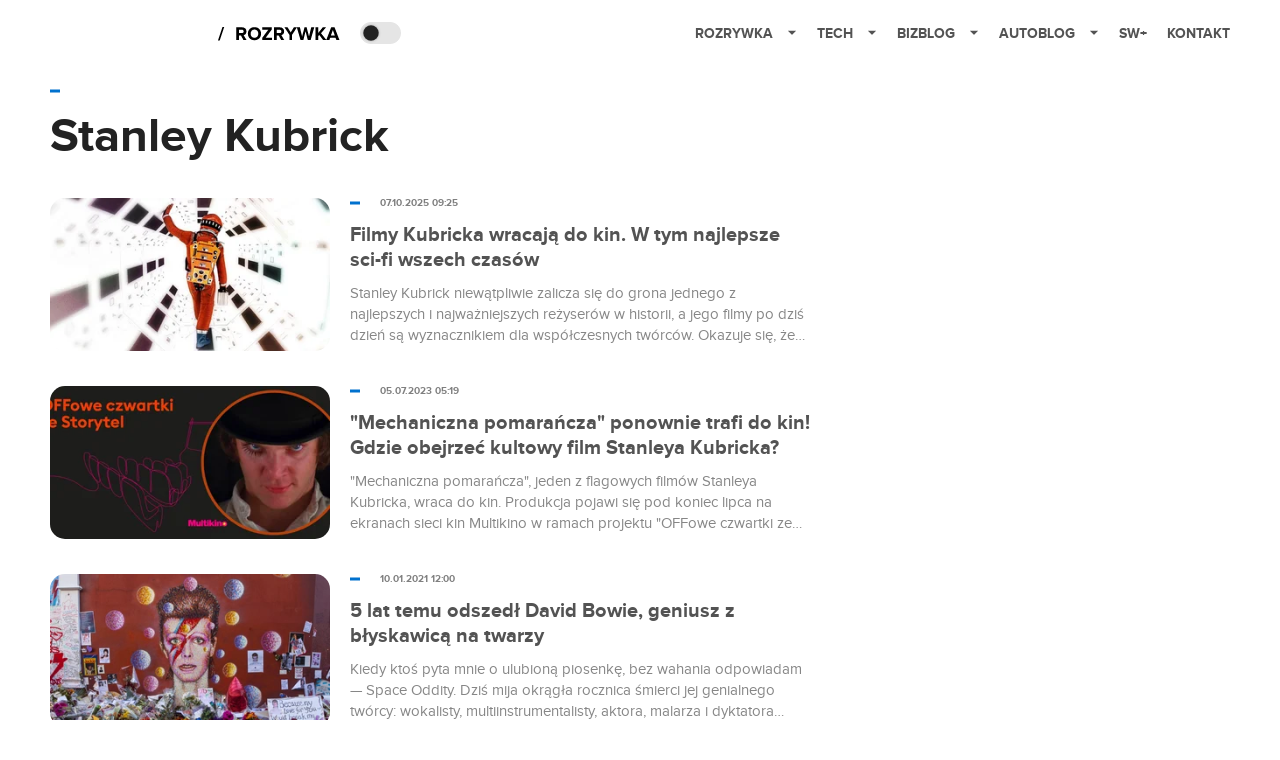

--- FILE ---
content_type: text/html; charset=utf-8
request_url: https://rozrywka.spidersweb.pl/tag/stanley-kubrick
body_size: 13648
content:
<!DOCTYPE html><html lang="pl"><head><meta charSet="utf-8"/><meta name="viewport" content="width=device-width"/><title>Stanley Kubrick</title><meta name="description"/><meta name="og:locale" content="pl_PL"/><meta name="og:type" content="object"/><meta name="og:title" content="Stanley Kubrick"/><meta name="og:description"/><meta name="og:url" content="https://rozrywka.spidersweb.pl/tag/stanley-kubrick"/><meta name="og:site_name" content="Rozrywka Spider&amp;#039;s Web - Cyfrowy styl życia"/><link rel="canonical" href="https://rozrywka.spidersweb.pl/tag/stanley-kubrick"/><link rel="icon" type="image/png" href="https://cdn-rb.spidersweb.pl/2021/03/16x16px.png?v=0" sizes="16x16"/><link rel="icon" type="image/png" href="https://cdn-rb.spidersweb.pl/2021/03/32x32px.png?v=0" sizes="32x32"/><link rel="icon" type="image/png" href="https://cdn-rb.spidersweb.pl/2021/03/192x192px-transparent-2.png?v=0" sizes="192x192"/><link rel="apple-touch-icon" href="https://cdn-rb.spidersweb.pl/2021/03/192x192px-2.png?v=0" sizes="192x192"/><link rel="alternate" type="application/atom+xml" href="https://rozrywka.spidersweb.pl/api/feed/feed-gn"/><link rel="alternate" type="application/atom+xml" href="https://rozrywka.spidersweb.pl/api/feed/feed-gn?cat=stanley-kubrick"/><meta name="next-head-count" content="17"/><link rel="preload" href="/_next/static/css/0296ef4eb36d5f15.css" as="style"/><link rel="stylesheet" href="/_next/static/css/0296ef4eb36d5f15.css" data-n-g=""/><link rel="preload" href="/_next/static/css/0198a8dac508070c.css" as="style"/><link rel="stylesheet" href="/_next/static/css/0198a8dac508070c.css" data-n-p=""/><noscript data-n-css=""></noscript><script defer="" nomodule="" src="/_next/static/chunks/polyfills-42372ed130431b0a.js"></script><script defer="" src="/_next/static/chunks/7651.094b0872167aa958.js"></script><script defer="" src="/_next/static/chunks/4838.5d0a8e4ab2a91238.js"></script><script defer="" src="/_next/static/chunks/2561.9ff80dfe06bf856d.js"></script><script src="/_next/static/chunks/webpack-d58bc8e1ca2b3f8d.js" defer=""></script><script src="/_next/static/chunks/framework-978a6051e6d0c57a.js" defer=""></script><script src="/_next/static/chunks/main-26249c63faca9158.js" defer=""></script><script src="/_next/static/chunks/pages/_app-846ae32e2621a9c1.js" defer=""></script><script src="/_next/static/chunks/7466-1ae751c0ad6ed3fa.js" defer=""></script><script src="/_next/static/chunks/9205-4dc2eb448451e9ed.js" defer=""></script><script src="/_next/static/chunks/8779-33236345f8d55aa9.js" defer=""></script><script src="/_next/static/chunks/903-2a44008b6ee9482d.js" defer=""></script><script src="/_next/static/chunks/4169-037cdac36ac46ab0.js" defer=""></script><script src="/_next/static/chunks/7683-a7898bcc6e5a51d1.js" defer=""></script><script src="/_next/static/chunks/pages/tag/%5B%5B...slug%5D%5D-102ed9f51bb2e01f.js" defer=""></script><script src="/_next/static/1768240087685/_buildManifest.js" defer=""></script><script src="/_next/static/1768240087685/_ssgManifest.js" defer=""></script></head><body class="theme-post--default text-font-light dark:text-font-dark"><div id="__next"><script>!function(){try{var d=document.documentElement,c=d.classList;c.remove('light','dark');var e=localStorage.getItem('theme');if('system'===e||(!e&&true)){var t='(prefers-color-scheme: dark)',m=window.matchMedia(t);if(m.media!==t||m.matches){d.style.colorScheme = 'dark';c.add('dark')}else{d.style.colorScheme = 'light';c.add('light')}}else if(e){c.add(e|| '')}if(e==='light'||e==='dark')d.style.colorScheme=e}catch(e){}}()</script><div class="Header_newHeader__j9Ldo bg-header-bg-light dark:bg-header-bg-dark border-b border-header-border-light dark:border-header-border-dark"><div class="Header_container__GyxRC container"><div style="display:flex;align-items:center"><div style="display:flex"><a class="Logo_logoHome__DSliD" href="https://spidersweb.pl"><div class="Logo_backToHome__bfdRl"><svg xmlns="http://www.w3.org/2000/svg" width="18" fill="none" viewBox="0 0 18 18"><path fill="oklch(44.6% 0.043 257.281)" d="M16.984 4.194L10.016.266a2.074 2.074 0 00-2.032 0L1.016 4.194A1.974 1.974 0 000 5.917v10.266C0 17.188.832 18 1.86 18h3.154c.53 0 .96-.42.96-.938v-4.539c0-.633.525-1.14 1.167-1.14h3.718c.648 0 1.167.513 1.167 1.14v4.539c0 .518.43.938.96.938h3.155C17.168 18 18 17.187 18 16.183V5.917c0-.709-.385-1.363-1.016-1.723z"></path></svg></div><div class="Logo_logo__wQAKe Logo_hideOnMobile__gLt31"><svg xmlns="http://www.w3.org/2000/svg" width="125" height="14" fill="none" viewBox="0 0 125 14"><path fill="oklch(44.6% 0.043 257.281)" d="M0 11.702l1.733-2.576a5.691 5.691 0 004.072 1.691c1.106 0 1.787-.384 1.787-1.018 0-1.69-7.174-.289-7.174-5.226C.418 2.42 2.208.5 5.461.5c2.036 0 3.806.614 5.158 1.787L8.83 4.765a5.85 5.85 0 00-3.71-1.34c-.952 0-1.37.326-1.37.893 0 1.575 7.173.385 7.173 5.15 0 2.574-1.883 4.283-5.29 4.283-2.567 0-4.357-.827-5.632-2.035M12.73 13.507V.692h6.358c2.854 0 4.425 1.941 4.425 4.265 0 2.323-1.56 4.245-4.425 4.245h-3.085v4.303l-3.273.002zm7.442-8.55c0-.883-.704-1.383-1.58-1.383h-2.589v2.748h2.585c.885 0 1.58-.5 1.58-1.365M28.525.692h-3.273v12.815h3.273V.692zM31.094 13.507V.692h5.329c3.996 0 6.86 2.422 6.86 6.399 0 3.976-2.877 6.416-6.86 6.416h-5.329zm8.851-6.416c0-1.98-1.179-3.517-3.5-3.517h-2.076v7.051h2.056c2.226 0 3.52-1.633 3.52-3.534zM45.214 13.507V.692h9.307v2.882h-6.035V5.57h5.9v2.882h-5.9v2.172h6.035v2.882h-9.307zM63.788 13.507l-2.133-4.303h-1.673v4.303H56.71V.692h6.356c2.816 0 4.414 1.883 4.414 4.265 0 2.234-1.328 3.42-2.531 3.843l2.589 4.707h-3.749zm.36-8.568c0-.894-.703-1.365-1.58-1.365h-2.586v2.748h2.587c.885 0 1.58-.48 1.58-1.383zM70.562 6.61l-1.217-.98c.608-.306 1.407-1.133 1.617-1.844a1.202 1.202 0 01-.442.076c-.82 0-1.485-.634-1.485-1.595.005-.467.191-.914.519-1.244.328-.33.77-.518 1.233-.523 1.027 0 1.94.807 1.94 2.234 0 1.564-.838 2.938-2.17 3.881M73.892 11.702l1.733-2.576a5.725 5.725 0 004.071 1.692c1.107 0 1.79-.385 1.79-1.02 0-1.688-7.176-.288-7.176-5.225C74.31 2.42 76.1.5 79.353.5c2.038 0 3.806.614 5.158 1.787l-1.788 2.478a5.858 5.858 0 00-3.71-1.34c-.952 0-1.373.326-1.373.893 0 1.575 7.174.385 7.174 5.15 0 2.574-1.883 4.283-5.288 4.283-2.57 0-4.36-.827-5.634-2.035M96.67 13.507L93.875 3.17l-2.797 10.337h-1.713L85.748.692h1.75l2.818 10.684L93.228.692h1.312l2.912 10.684L100.249.692h1.77l-3.636 12.815h-1.712zM104.054 13.507V.692h8.315v1.423h-6.735v4.129h6.603v1.423h-6.603v4.42h6.735v1.42h-8.315zM115.167 13.507V.692h5.651c2.213 0 3.56 1.34 3.56 3.266a2.927 2.927 0 01-.591 1.876 2.875 2.875 0 01-1.641 1.064c1.349.21 2.474 1.614 2.474 3.15 0 2.056-1.353 3.46-3.674 3.46h-5.779zm7.574-9.32c0-1.154-.761-2.076-2.189-2.076h-3.806v4.13h3.806c1.428 0 2.189-.893 2.189-2.055zm.248 5.687c0-1.173-.799-2.21-2.341-2.21h-3.902v4.42h3.902c1.464 0 2.341-.847 2.341-2.21z"></path></svg></div></a><a class="Logo_logo__wQAKe Logo_serviceleLogo__DzRZW" aria-label="Home" href="/"><svg width="122" height="21" viewBox="0 0 122 21" xmlns="http://www.w3.org/2000/svg"><path d="M1.748 16.38H0L4.503 2.947H6.251L1.748 16.38Z"></path><path d="M28.514 16H25.417L22.928 11.497H20.952V16H18.254V3.327H24.182C26.823 3.327 28.438 5.056 28.438 7.412C28.438 9.654 27.032 10.851 25.664 11.174L28.514 16ZM23.783 9.122C24.866 9.122 25.683 8.476 25.683 7.412C25.683 6.348 24.866 5.702 23.783 5.702H20.952V9.122H23.783ZM36.467 16.228C32.648 16.228 29.855 13.492 29.855 9.673C29.855 5.854 32.648 3.118 36.467 3.118C40.305 3.118 43.098 5.854 43.098 9.673C43.098 13.492 40.305 16.228 36.467 16.228ZM36.467 13.834C38.804 13.834 40.324 12.029 40.324 9.673C40.324 7.298 38.804 5.512 36.467 5.512C34.13 5.512 32.629 7.298 32.629 9.673C32.629 12.029 34.13 13.834 36.467 13.834ZM53.9275 16H44.2755V13.815L50.2605 5.702H44.2755V3.327H53.7945V5.493L47.8095 13.625H53.9275V16ZM66.2357 16H63.1387L60.6497 11.497H58.6737V16H55.9757V3.327H61.9037C64.5447 3.327 66.1597 5.056 66.1597 7.412C66.1597 9.654 64.7537 10.851 63.3857 11.174L66.2357 16ZM61.5047 9.122C62.5877 9.122 63.4047 8.476 63.4047 7.412C63.4047 6.348 62.5877 5.702 61.5047 5.702H58.6737V9.122H61.5047ZM74.0827 16H71.3847V10.813L66.5017 3.327H69.5797L72.7337 8.419L75.8497 3.327H78.9277L74.0827 10.813V16ZM92.6558 16H89.7868L87.5638 7.298L85.3598 16H82.4908L78.8618 3.327H81.8828L84.1058 12.485L86.5188 3.327H88.6278L91.0218 12.485L93.2258 3.327H96.2658L92.6558 16ZM108.387 16H105.062L101.224 10.927L100.236 12.105V16H97.5382V3.327H100.236V8.989L104.72 3.327H108.045L103.01 9.274L108.387 16ZM121.435 16H118.357L117.578 13.853H112.144L111.346 16H108.268L113.17 3.327H116.552L121.435 16ZM116.837 11.478L114.861 6.025L112.885 11.478H116.837Z"></path></svg></a></div><div class="Header_darkMode__QKgJA"></div></div><div class="Header_menu__6prWl"><button class="Header_mobileMenuToggle__jAfUa bg-button-bg-light dark:bg-button-bg-dark">menu</button><div class="Header_desktopMenu__JPhVJ"><nav><ul><li style="position:static"><a href="https://rozrywka.spidersweb.pl">Rozrywka<span style="margin-left:14px;transform:none"><svg xmlns="http://www.w3.org/2000/svg" width="10" height="6" fill="none" viewBox="0 0 10 6"><path class="fill-[#535353] dark:fill-[#ecf0ff] " stroke-linecap="round" stroke-linejoin="round" stroke-width="1.5" d="M9.125.833L5 4.958.876.833"></path></svg></span></a><ul class="Header_dropDownMenu__m7Gfr" style="display:none;width:calc(100% - 250px);right:0;column-count:4;column-width:auto;column-fill:balance;padding:20px 10px"><li><a href="https://rozrywka.spidersweb.pl/najnowsze">Najnowsze</a></li><li><a href="https://rozrywka.spidersweb.pl/category/seriale">Seriale</a></li><li><a href="https://rozrywka.spidersweb.pl/category/filmy">Filmy</a></li><li><a href="https://rozrywka.spidersweb.pl/category/vod">VOD</a></li><li><a href="https://rozrywka.spidersweb.pl/category/vod/netflix">Netflix</a></li><li><a href="https://rozrywka.spidersweb.pl/tag/disney-plus">Disney+</a></li><li><a href="https://rozrywka.spidersweb.pl/tag/hbo-max">HBO Max</a></li><li><a href="https://rozrywka.spidersweb.pl/tag/skyshowtime">SkyShowtime</a></li><li><a href="https://rozrywka.spidersweb.pl/tag/canal-online">Canal+</a></li><li><a href="https://rozrywka.spidersweb.pl/tag/co-obejrzec">Co obejrzeć?</a></li><li><a href="https://rozrywka.spidersweb.pl/category/gry">Gry</a></li><li><a href="https://rozrywka.spidersweb.pl/category/media">Media</a></li><li><a href="https://rozrywka.spidersweb.pl/category/tv">TV</a></li><li><a href="https://rozrywka.spidersweb.pl/category/ksiazki">Książki</a></li><li><a href="https://rozrywka.spidersweb.pl/category/audiobooki">Audiobooki</a></li><li><a href="https://rozrywka.spidersweb.pl/category/dzieje-sie">Dzieje się</a></li><li><a href="https://rozrywka.spidersweb.pl/category/dzieje-sie/dramy">Dramy</a></li><li><a href="https://rozrywka.spidersweb.pl/tag/horrory">Horrory</a></li><li><a href="https://rozrywka.spidersweb.pl/popularne-seriale">Popularne seriale</a></li><li><a href="https://rozrywka.spidersweb.pl/tworcy">Twórcy</a></li></ul></li><li style="position:static"><a href="https://spidersweb.pl/tech">Tech<span style="margin-left:14px;transform:none"><svg xmlns="http://www.w3.org/2000/svg" width="10" height="6" fill="none" viewBox="0 0 10 6"><path class="fill-[#535353] dark:fill-[#ecf0ff] " stroke-linecap="round" stroke-linejoin="round" stroke-width="1.5" d="M9.125.833L5 4.958.876.833"></path></svg></span></a><ul class="Header_dropDownMenu__m7Gfr" style="display:none;width:calc(100% - 250px);right:0;column-count:4;column-width:auto;column-fill:balance;padding:20px 10px"><li><a href="https://spidersweb.pl/kategoria/nowe-technologie">Technika</a></li><li><a href="https://spidersweb.pl/kategoria/sprzet">Sprzęt</a></li><li><a href="https://spidersweb.pl/kategoria/oprogramowanie">Oprogramowanie</a></li><li><a href="https://spidersweb.pl/kategoria/gry">Gry</a></li><li><a href="https://spidersweb.pl/kategoria/foto">Foto</a></li><li><a href="https://spidersweb.pl/kategoria/nowe-technologie/social-media">Social media</a></li><li><a href="https://spidersweb.pl/kategoria/nowe-technologie/militaria">Militaria</a></li><li><a href="https://spidersweb.pl/kategoria/nauka">Nauka</a></li><li><a href="https://spidersweb.pl/kategoria/nowe-technologie/rtv">RTV</a></li><li><a href="https://spidersweb.pl/kategoria/kosmos">Kosmos</a></li><li><a href="https://spidersweb.pl/kategoria/poradniki">Poradniki</a></li><li><a href="https://spidersweb.pl/gorace-tematy">Na topie</a></li></ul></li><li style="position:static"><a href="https://spidersweb.pl/bizblog">Bizblog<span style="margin-left:14px;transform:none"><svg xmlns="http://www.w3.org/2000/svg" width="10" height="6" fill="none" viewBox="0 0 10 6"><path class="fill-[#535353] dark:fill-[#ecf0ff] " stroke-linecap="round" stroke-linejoin="round" stroke-width="1.5" d="M9.125.833L5 4.958.876.833"></path></svg></span></a><ul class="Header_dropDownMenu__m7Gfr" style="display:none;width:calc(100% - 250px);right:0;column-count:4;column-width:auto;column-fill:balance;padding:20px 10px"><li><a href="https://theprotocol.it/">Praca IT</a></li><li><a href="https://blog.theprotocol.it/">Blog</a></li><li><a href="https://bizblog.spidersweb.pl/najnowsze">Najnowsze</a></li><li><a href="https://bizblog.spidersweb.pl/category/biznes">Biznes</a></li><li><a href="https://bizblog.spidersweb.pl/category/energetyka">Energetyka</a></li><li><a href="https://bizblog.spidersweb.pl/category/gospodarka">Gospodarka</a></li><li><a href="https://bizblog.spidersweb.pl/category/pieniadze">Pieniądze</a></li><li><a href="https://bizblog.spidersweb.pl/category/prawo">Prawo</a></li><li><a href="https://bizblog.spidersweb.pl/category/praca">Praca</a></li><li><a href="https://bizblog.spidersweb.pl/category/zakupy">Zakupy</a></li><li><a href="https://bizblog.spidersweb.pl/category/transport">Transport</a></li><li><a href="https://bizblog.spidersweb.pl/category/zdrowie">Zdrowie</a></li><li><a href="https://bizblog.spidersweb.pl/category/poradniki">Poradniki</a></li></ul></li><li style="position:relative"><a href="https://autoblog.spidersweb.pl">Autoblog<span style="margin-left:14px;transform:none"><svg xmlns="http://www.w3.org/2000/svg" width="10" height="6" fill="none" viewBox="0 0 10 6"><path class="fill-[#535353] dark:fill-[#ecf0ff] " stroke-linecap="round" stroke-linejoin="round" stroke-width="1.5" d="M9.125.833L5 4.958.876.833"></path></svg></span></a><ul class="Header_dropDownMenu__m7Gfr" style="display:none;left:calc(50% - 26px);transform:translateX(-50%);padding:20px 10px"><li><a href="https://autoblog.spidersweb.pl/najnowsze">Najnowsze</a></li><li><a href="https://autoblog.spidersweb.pl/category/newsy">Wiadomości</a></li><li><a href="https://autoblog.spidersweb.pl/category/testy-aut-nowych">Testy</a></li><li><a href="https://autoblog.spidersweb.pl/category/samochody-uzywane">Auta używane</a></li><li><a href="https://autoblog.spidersweb.pl/category/porady">Porady</a></li><li><a href="https://autoblog.spidersweb.pl/category/klasyki">Klasyki</a></li><li><a href="https://autoblog.spidersweb.pl/category/ciekawostki">Ciekawostki</a></li><li><a href="https://autoblog.spidersweb.pl/category/przeglad-rynku">Przegląd rynku</a></li></ul></li><li style="position:relative"><a href="https://spidersweb.pl/plus">SW+</a></li><li style="position:relative"><a href="https://grupaspidersweb.pl/">Kontakt</a></li></ul></nav></div></div></div></div><div class="main main--rozrywka tag bg-main-bg-light dark:bg-main-bg-dark " style="min-height:1000px"><div class="undefined BigTitle_bigTitle__IxXf9 container bg-main-bg-light dark:bg-main-bg-dark"><div><div style="display:flex;align-items:center" class=" "><div class="post-source PostSource_postSource__2LaI6" style="color:#0071ce"><div style="width:10px;height:3px;position:absolute;background-color:currentColor;top:45%;left:0;transform:translateY(-50%)"></div></div></div><h1 class="PostTitle_postTitle__246vv post-title text-title-text-light dark:text-title-text-dark">Stanley Kubrick</h1></div></div><div class="ListPosts_listPosts__jG3w9 list-posts container bg-main-bg-light dark:bg-main-bg-dark"><div style="flex-wrap:wrap" class="CompositionGridPostListWithStickySidebar_row__TsieM row"><div class="CompositionGridPostListWithStickySidebar_column__OrfIx"><div class="relative pb-[35px] last:pb-0"><a aria-label="post" href="/filmy-stanley-kubrick-cinema-city-oferta-odyseja-kosmiczna"><div class="BoxForPostHorizontal_postRow__Htb2R"><div class="BoxForPostHorizontal_left__tpHpW"><div style="width:100%;position:relative;display:flex;justify-content:center;align-items:center"><img loading="lazy" width="320" height="175" decoding="async" data-nimg="1" style="color:transparent;height:100%;width:100%;object-fit:cover;border-radius:15px" src="https://cdn-rb.spidersweb.pl/2025/10/stanley-kubrick-filmy-kina-320x175.webp"/><div class="BoxForPostHorizontal_authorsContainer__swLUG"></div></div></div><div class="BoxForPostHorizontal_right__zKd55"><h2 class="BoxForPostHorizontal_postTitle__YZqBd">Filmy Kubricka wracają do kin. W tym najlepsze sci-fi wszech czasów</h2><div class="BoxForPostHorizontal_firstParagraph__glDE0">Stanley Kubrick niewątpliwie zalicza się do grona jednego z najlepszych i najważniejszych reżyserów w historii, a jego filmy po dziś dzień są wyznacznikiem dla współczesnych twórców. Okazuje się, że niektóre dzieła mistrza wkrótce powrócą na duży ekran. Od kilku tygodni mamy do czynienia z wielkimi filmowymi powrotami na ekrany kin Cinema City. Sieć kin w...</div></div></div></a><div style="display:flex;align-items:center" class=" absolute top-1 min-[600px]:top-0 min-[600px]:left-[300px]"><div class="post-source PostSource_postSource__2LaI6" style="color:#0071ce"><div style="width:10px;height:3px;position:absolute;background-color:currentColor;top:45%;left:0;transform:translateY(-50%)"></div></div><div class="PostSource_time__QAyy_" style="color:undefined">07.10.2025 09:25</div></div></div><div class="relative pb-[35px] last:pb-0"><a aria-label="post" href="/mechaniczna-pomarancza-multikino-storytel-lipiec"><div class="BoxForPostHorizontal_postRow__Htb2R"><div class="BoxForPostHorizontal_left__tpHpW"><div style="width:100%;position:relative;display:flex;justify-content:center;align-items:center"><img loading="lazy" width="320" height="175" decoding="async" data-nimg="1" style="color:transparent;height:100%;width:100%;object-fit:cover;border-radius:15px" src="https://cdn-rb.spidersweb.pl/2023/07/mechaniczna-pomarancza-multikino-320x175.webp"/><div class="BoxForPostHorizontal_authorsContainer__swLUG"></div></div></div><div class="BoxForPostHorizontal_right__zKd55"><h2 class="BoxForPostHorizontal_postTitle__YZqBd">&quot;Mechaniczna pomarańcza&quot; ponownie trafi do kin! Gdzie obejrzeć kultowy film Stanleya Kubricka?</h2><div class="BoxForPostHorizontal_firstParagraph__glDE0">&quot;Mechaniczna pomarańcza&quot;, jeden z flagowych filmów Stanleya Kubricka, wraca do kin. Produkcja pojawi się pod koniec lipca na ekranach sieci kin Multikino w ramach projektu &quot;OFFowe czwartki ze Storytel&quot;.</div></div></div></a><div style="display:flex;align-items:center" class=" absolute top-1 min-[600px]:top-0 min-[600px]:left-[300px]"><div class="post-source PostSource_postSource__2LaI6" style="color:#0071ce"><div style="width:10px;height:3px;position:absolute;background-color:currentColor;top:45%;left:0;transform:translateY(-50%)"></div></div><div class="PostSource_time__QAyy_" style="color:undefined">05.07.2023 05:19</div></div></div><div class="relative pb-[35px] last:pb-0"><a aria-label="post" href="/david-bowie-5-rocznica-smierci-wspomnienie"><div class="BoxForPostHorizontal_postRow__Htb2R"><div class="BoxForPostHorizontal_left__tpHpW"><div style="width:100%;position:relative;display:flex;justify-content:center;align-items:center"><img loading="lazy" width="320" height="175" decoding="async" data-nimg="1" style="color:transparent;height:100%;width:100%;object-fit:cover;border-radius:15px" src="https://cdn-rb.spidersweb.pl/2021/01/david-bowie-320x175.webp"/><div class="BoxForPostHorizontal_authorsContainer__swLUG"></div></div></div><div class="BoxForPostHorizontal_right__zKd55"><h2 class="BoxForPostHorizontal_postTitle__YZqBd">5 lat temu odszedł David Bowie, geniusz z błyskawicą na twarzy</h2><div class="BoxForPostHorizontal_firstParagraph__glDE0">Kiedy ktoś pyta mnie o ulubioną piosenkę, bez wahania odpowiadam — Space Oddity. Dziś mija okrągła rocznica śmierci jej genialnego twórcy: wokalisty, multiinstrumentalisty, aktora, malarza i dyktatora trendów, który swoją artystyczną wrażliwością wywrócił świat sztuki i kultury do góry nogami. Pięć lat temu odszedł David Bowie.</div></div></div></a><div style="display:flex;align-items:center" class=" absolute top-1 min-[600px]:top-0 min-[600px]:left-[300px]"><div class="post-source PostSource_postSource__2LaI6" style="color:#0071ce"><div style="width:10px;height:3px;position:absolute;background-color:currentColor;top:45%;left:0;transform:translateY(-50%)"></div></div><div class="PostSource_time__QAyy_" style="color:undefined">10.01.2021 12:00</div></div></div><div class="relative pb-[35px] last:pb-0"><a aria-label="post" href="/doktor-sen-hbo-go-premiera-nowosci-styczen-2021"><div class="BoxForPostHorizontal_postRow__Htb2R"><div class="BoxForPostHorizontal_left__tpHpW"><div style="width:100%;position:relative;display:flex;justify-content:center;align-items:center"><img loading="lazy" width="320" height="175" decoding="async" data-nimg="1" style="color:transparent;height:100%;width:100%;object-fit:cover;border-radius:15px" src="https://cdn-rb.spidersweb.pl/2020/12/doktor-sen-hbo-go-premiera-styczen-2021-320x175.webp"/><div class="BoxForPostHorizontal_authorsContainer__swLUG"></div></div></div><div class="BoxForPostHorizontal_right__zKd55"><h2 class="BoxForPostHorizontal_postTitle__YZqBd">Już dziś na HBO GO ciąg dalszy „Lśnienia”. Film „Doktor Sen” wkrótce trafi też do telewizji</h2><div class="BoxForPostHorizontal_firstParagraph__glDE0">Filmowa wersja kontrowersyjnej powieści „Doktor Sen” już dziś na VOD. Mistrz horroru zawarł w książce o tym samym tytule dalszy ciąg opowieści Danny&#x27;ego Torrance&#x27;a, znanego z „Lśnienia”. W produkcji w roli głównej wystąpił Ewan McGregor.</div></div></div></a><div style="display:flex;align-items:center" class=" absolute top-1 min-[600px]:top-0 min-[600px]:left-[300px]"><div class="post-source PostSource_postSource__2LaI6" style="color:#0071ce"><div style="width:10px;height:3px;position:absolute;background-color:currentColor;top:45%;left:0;transform:translateY(-50%)"></div></div><div class="PostSource_time__QAyy_" style="color:undefined">01.01.2021 10:00</div></div></div><div class="relative pb-[35px] last:pb-0"><a aria-label="post" href="/netflix-grudzien-2020-harry-potter-przyjaciele-usuwane-31-grudnia"><div class="BoxForPostHorizontal_postRow__Htb2R"><div class="BoxForPostHorizontal_left__tpHpW"><div style="width:100%;position:relative;display:flex;justify-content:center;align-items:center"><img loading="lazy" width="320" height="175" decoding="async" data-nimg="1" style="color:transparent;height:100%;width:100%;object-fit:cover;border-radius:15px" src="https://cdn-rb.spidersweb.pl/2020/12/harry-potter-netflix-usuwane-grudzien-2020-320x175.webp"/><div class="BoxForPostHorizontal_authorsContainer__swLUG"></div></div></div><div class="BoxForPostHorizontal_right__zKd55"><h2 class="BoxForPostHorizontal_postTitle__YZqBd">Netflix usuwa więcej niż kiedykolwiek. Zniknie 129 tytułów, w tym „Harry Potter” i „Władca Pierścieni”</h2><div class="BoxForPostHorizontal_firstParagraph__glDE0">Netflix na koniec 2020 roku planuje masowe usuwanie produkcji ze swojej biblioteki. Wkrótce z polskiej wersji platformy znikną filmy z serii „Harry Potter” i „Władca Pierścieni”, trylogia Batmana od Christophera Nolana,  „Grawitacja”, „Powrót do przyszłości” czy sitcom „Przyjaciele”. Łącznie biblioteka serwisu zmniejszy się o prawie 130 tytułów.</div></div></div></a><div style="display:flex;align-items:center" class=" absolute top-1 min-[600px]:top-0 min-[600px]:left-[300px]"><div class="post-source PostSource_postSource__2LaI6" style="color:#0071ce"><div style="width:10px;height:3px;position:absolute;background-color:currentColor;top:45%;left:0;transform:translateY(-50%)"></div></div><div class="PostSource_time__QAyy_" style="color:undefined">25.12.2020 20:03</div></div></div><div class="relative pb-[35px] last:pb-0"><a aria-label="post" href="/doktor-sen-zwiastun-lsnienie"><div class="BoxForPostHorizontal_postRow__Htb2R"><div class="BoxForPostHorizontal_left__tpHpW"><div style="width:100%;position:relative;display:flex;justify-content:center;align-items:center"><img loading="lazy" width="320" height="175" decoding="async" data-nimg="1" style="color:transparent;height:100%;width:100%;object-fit:cover;border-radius:15px" src="https://cdn-rb.spidersweb.pl/2019/09/Doktor-Sen-320x175.webp"/><div class="BoxForPostHorizontal_authorsContainer__swLUG"></div></div></div><div class="BoxForPostHorizontal_right__zKd55"><h2 class="BoxForPostHorizontal_postTitle__YZqBd">Danny Torrance wraca do hotelu Overlook. Nowy zwiastun filmu „Doktor Sen”</h2><div class="BoxForPostHorizontal_firstParagraph__glDE0">„Doktor Sen” Mike’a Flanagana to adaptacja głośnej powieści Stephena Kinga, będącej kontynuacją jednego z jego najbardziej komentowanych tytułów - „Lśnienia”. W sieci zadebiutował nowy zwiastun, który zdradza jeszcze większe zależności między obiema opowieściami.</div></div></div></a><div style="display:flex;align-items:center" class=" absolute top-1 min-[600px]:top-0 min-[600px]:left-[300px]"><div class="post-source PostSource_postSource__2LaI6" style="color:#0071ce"><div style="width:10px;height:3px;position:absolute;background-color:currentColor;top:45%;left:0;transform:translateY(-50%)"></div></div><div class="PostSource_time__QAyy_" style="color:undefined">09.09.2019 10:23</div></div></div><div class="relative pb-[35px] last:pb-0"><a aria-label="post" href="/stanley-kubrick-scenariusz"><div class="BoxForPostHorizontal_postRow__Htb2R"><div class="BoxForPostHorizontal_left__tpHpW"><div style="width:100%;position:relative;display:flex;justify-content:center;align-items:center"><img loading="lazy" width="320" height="175" decoding="async" data-nimg="1" style="color:transparent;height:100%;width:100%;object-fit:cover;border-radius:15px" src="https://cdn-rb.spidersweb.pl/2018/07/stanley-kubrick-320x175.webp"/><div class="BoxForPostHorizontal_authorsContainer__swLUG"></div></div></div><div class="BoxForPostHorizontal_right__zKd55"><h2 class="BoxForPostHorizontal_postTitle__YZqBd">Szykuje się nowy film Stanleya Kubricka? Właśnie znaleziono jego zaginiony scenariusz</h2><div class="BoxForPostHorizontal_firstParagraph__glDE0">Scenariusz datowany jest na 1956 rok. Jest to adaptacja książki &quot;Burning Secret&quot; (Palący sekret) autorstwa Stefana Zweiga. Teraz powstaje tylko pytanie, kto wyreżyseruje film na jego podstawie? Steven Spielberg? Christopher Nolan? A może jakiś młody twórca?</div></div></div></a><div style="display:flex;align-items:center" class=" absolute top-1 min-[600px]:top-0 min-[600px]:left-[300px]"><div class="post-source PostSource_postSource__2LaI6" style="color:#0071ce"><div style="width:10px;height:3px;position:absolute;background-color:currentColor;top:45%;left:0;transform:translateY(-50%)"></div></div><div class="PostSource_time__QAyy_" style="color:undefined">16.07.2018 15:00</div></div></div><div class="relative pb-[35px] last:pb-0"><a aria-label="post" href="/nowy-teledysk-arctic-monkeys-lsnienie-mechaniczna-pomarancza-zobaczcie-four-out-of-five"><div class="BoxForPostHorizontal_postRow__Htb2R"><div class="BoxForPostHorizontal_left__tpHpW"><div style="width:100%;position:relative;display:flex;justify-content:center;align-items:center"><img loading="lazy" width="320" height="175" decoding="async" data-nimg="1" style="color:transparent;height:100%;width:100%;object-fit:cover;border-radius:15px" src="https://cdn-rb.spidersweb.pl/2018/05/Screenshot_20180514-210157-320x175.webp"/><div class="BoxForPostHorizontal_authorsContainer__swLUG"></div></div></div><div class="BoxForPostHorizontal_right__zKd55"><h2 class="BoxForPostHorizontal_postTitle__YZqBd">Nowy teledysk Arctic Monkeys jest jak Lśnienie i Mechaniczna pomarańcza w jednym. Zobaczcie Four Out Of Five</h2><div class="BoxForPostHorizontal_firstParagraph__glDE0">Dawno skończyły się czasy, gdy teledyski do piosenek były jedynie banalnym nagraniem grającego zespołu lub prostą taneczną choreografią. Rzadko mamy jednak do czynienia z wideoklipem, który tak ciekawie nawiązywałby do historii kina. Wyczyn ten udał się Arctic Monkeys.</div></div></div></a><div style="display:flex;align-items:center" class=" absolute top-1 min-[600px]:top-0 min-[600px]:left-[300px]"><div class="post-source PostSource_postSource__2LaI6" style="color:#0071ce"><div style="width:10px;height:3px;position:absolute;background-color:currentColor;top:45%;left:0;transform:translateY(-50%)"></div></div><div class="PostSource_time__QAyy_" style="color:undefined">14.05.2018 21:19</div></div></div><div class="relative pb-[35px] last:pb-0"><a aria-label="post" href="/2001-odyseja-kosmiczna-50-lat"><div class="BoxForPostHorizontal_postRow__Htb2R"><div class="BoxForPostHorizontal_left__tpHpW"><div style="width:100%;position:relative;display:flex;justify-content:center;align-items:center"><img loading="lazy" width="320" height="175" decoding="async" data-nimg="1" style="color:transparent;height:100%;width:100%;object-fit:cover;border-radius:15px" src="https://cdn-rb.spidersweb.pl/2018/04/2001-odyseja-kosmiczna-film-320x175.webp"/><div class="BoxForPostHorizontal_authorsContainer__swLUG"></div></div></div><div class="BoxForPostHorizontal_right__zKd55"><h2 class="BoxForPostHorizontal_postTitle__YZqBd">2001: Odyseja kosmiczna to najlepszy film w historii kina. Dlaczego?</h2><div class="BoxForPostHorizontal_firstParagraph__glDE0">2001: Odyseja kosmiczna Stanleya Kubricka ma już 50 lat! 2 kwietnia 1968 roku pierwsi widzowie w Ameryce mogli doświadczyć tej niezwykłej podróży i obcować z prawdziwym arcydziełem. W maju tego roku Christopher Nolan zaprezentuje na festiwalu w Cannes przygotowaną specjalnie na tę okazję kopię filmu na taśmie 70 mm.</div></div></div></a><div style="display:flex;align-items:center" class=" absolute top-1 min-[600px]:top-0 min-[600px]:left-[300px]"><div class="post-source PostSource_postSource__2LaI6" style="color:#0071ce"><div style="width:10px;height:3px;position:absolute;background-color:currentColor;top:45%;left:0;transform:translateY(-50%)"></div></div><div class="PostSource_time__QAyy_" style="color:undefined">16.04.2018 19:02</div></div></div><div class="relative pb-[35px] last:pb-0"><a aria-label="post" href="/ready-player-one-easter-eggs"><div class="BoxForPostHorizontal_postRow__Htb2R"><div class="BoxForPostHorizontal_left__tpHpW"><div style="width:100%;position:relative;display:flex;justify-content:center;align-items:center"><img loading="lazy" width="320" height="175" decoding="async" data-nimg="1" style="color:transparent;height:100%;width:100%;object-fit:cover;border-radius:15px" src="https://cdn-rb.spidersweb.pl/2018/04/ready-player-one-spielberg-320x175.webp"/><div class="BoxForPostHorizontal_authorsContainer__swLUG"></div></div></div><div class="BoxForPostHorizontal_right__zKd55"><h2 class="BoxForPostHorizontal_postTitle__YZqBd">Znajdź je wszystkie! Najlepsze easter eggs w Player One</h2><div class="BoxForPostHorizontal_firstParagraph__glDE0">Player One Stevena Spielberga to dająca wielką frajdę popkulturowa karuzela, którą z łatwością zachwyci się niejeden pasjonat filmów, muzyki i gier wideo. Nie sposób podczas jednego seansu wyłapać wszystkie tzw. easter eggs, czyli mniej bądź bardziej ukryte w filmie nawiązania, cytaty i postaci znane z kultowych wytworów masowej rozrywki XX i XXI wieku.</div></div></div></a><div style="display:flex;align-items:center" class=" absolute top-1 min-[600px]:top-0 min-[600px]:left-[300px]"><div class="post-source PostSource_postSource__2LaI6" style="color:#0071ce"><div style="width:10px;height:3px;position:absolute;background-color:currentColor;top:45%;left:0;transform:translateY(-50%)"></div></div><div class="PostSource_time__QAyy_" style="color:undefined">09.04.2018 11:10</div></div></div><div class="relative pb-[35px] last:pb-0"><a aria-label="post" href="/wszechstronni-rezyserzy"><div class="BoxForPostHorizontal_postRow__Htb2R"><div class="BoxForPostHorizontal_left__tpHpW"><div style="width:100%;position:relative;display:flex;justify-content:center;align-items:center"><img loading="lazy" width="320" height="175" decoding="async" data-nimg="1" style="color:transparent;height:100%;width:100%;object-fit:cover;border-radius:15px" src="https://cdn-rb.spidersweb.pl/2018/02/steven-spielberg-320x175.webp"/><div class="BoxForPostHorizontal_authorsContainer__swLUG"></div></div></div><div class="BoxForPostHorizontal_right__zKd55"><h2 class="BoxForPostHorizontal_postTitle__YZqBd">Od statków kosmicznych po II wojnę światową. Oto najbardziej wszechstronni reżyserzy w historii kina</h2><div class="BoxForPostHorizontal_firstParagraph__glDE0">W pracy reżyserów filmowych największe wrażenie zawsze robią na mnie twórcy, którzy potrafią odnaleźć się w każdym gatunku. Oto najlepsi pośród najbardziej wszechstronnych reżyserów w historii.</div></div></div></a><div style="display:flex;align-items:center" class=" absolute top-1 min-[600px]:top-0 min-[600px]:left-[300px]"><div class="post-source PostSource_postSource__2LaI6" style="color:#0071ce"><div style="width:10px;height:3px;position:absolute;background-color:currentColor;top:45%;left:0;transform:translateY(-50%)"></div></div><div class="PostSource_time__QAyy_" style="color:undefined">14.02.2018 17:26</div></div></div><div class="relative pb-[35px] last:pb-0"><a aria-label="post" href="/zmiany-na-stanowiskach-rezyserow"><div class="BoxForPostHorizontal_postRow__Htb2R"><div class="BoxForPostHorizontal_left__tpHpW"><div style="width:100%;position:relative;display:flex;justify-content:center;align-items:center"><img loading="lazy" width="320" height="175" decoding="async" data-nimg="1" style="color:transparent;height:100%;width:100%;object-fit:cover;border-radius:15px" src="https://cdn-rb.spidersweb.pl/2017/09/han-solo-320x175.webp"/><div class="BoxForPostHorizontal_authorsContainer__swLUG"></div></div></div><div class="BoxForPostHorizontal_right__zKd55"><h2 class="BoxForPostHorizontal_postTitle__YZqBd">Najsłynniejsze filmowe zmiany na stanowiskach reżyserów</h2><div class="BoxForPostHorizontal_firstParagraph__glDE0">Reżyseria filmowa to naprawdę niełatwy kawałek chleba. Reżyser musi potrafić ogarnąć całą logistykę związaną z pracą na planie filmowym i sprawić, by cała ta machineria działała sprawnie. Często jest to prawdziwa orka. </div></div></div></a><div style="display:flex;align-items:center" class=" absolute top-1 min-[600px]:top-0 min-[600px]:left-[300px]"><div class="post-source PostSource_postSource__2LaI6" style="color:#0071ce"><div style="width:10px;height:3px;position:absolute;background-color:currentColor;top:45%;left:0;transform:translateY(-50%)"></div></div><div class="PostSource_time__QAyy_" style="color:undefined">07.09.2017 22:00</div></div></div><div class="relative pb-[35px] last:pb-0"><a aria-label="post" href="/najpiekniejsze-ujecia-filmowe"><div class="BoxForPostHorizontal_postRow__Htb2R"><div class="BoxForPostHorizontal_left__tpHpW"><div style="width:100%;position:relative;display:flex;justify-content:center;align-items:center"><img loading="lazy" width="320" height="175" decoding="async" data-nimg="1" style="color:transparent;height:100%;width:100%;object-fit:cover;border-radius:15px" src="https://cdn-rb.spidersweb.pl/2017/05/mad-max-320x175.webp"/><div class="BoxForPostHorizontal_authorsContainer__swLUG"></div></div></div><div class="BoxForPostHorizontal_right__zKd55"><h2 class="BoxForPostHorizontal_postTitle__YZqBd">Najpiękniejsze ujęcia w historii kina</h2><div class="BoxForPostHorizontal_firstParagraph__glDE0">Dziś premiera filmu &quot;Song to Song&quot; Terrence’a Malicka, który znany jest z przykładania wielkiej wagi do warstwy wizualnej swoich filmów (ostatnio zdaje się, że niestety tylko temu poświęca swoją uwagę). Z tej okazji, jako że kino jest sztuką przede wszystkim wizualną, przypomniałem sobie najpiękniejsze ujęcia jakimi uraczyła nas X muza. Nie będą to na pewno wszystkie, ale przynajmniej te, które najbardziej zapadły mi w pamięci.</div></div></div></a><div style="display:flex;align-items:center" class=" absolute top-1 min-[600px]:top-0 min-[600px]:left-[300px]"><div class="post-source PostSource_postSource__2LaI6" style="color:#0071ce"><div style="width:10px;height:3px;position:absolute;background-color:currentColor;top:45%;left:0;transform:translateY(-50%)"></div></div><div class="PostSource_time__QAyy_" style="color:undefined">19.05.2017 15:40</div></div></div><div class="relative pb-[35px] last:pb-0"><a aria-label="post" href="/najlepsze-horrory-wszech-czasow"><div class="BoxForPostHorizontal_postRow__Htb2R"><div class="BoxForPostHorizontal_left__tpHpW"><div style="width:100%;position:relative;display:flex;justify-content:center;align-items:center"><img loading="lazy" width="320" height="175" decoding="async" data-nimg="1" style="color:transparent;height:100%;width:100%;object-fit:cover;border-radius:15px" src="https://cdn-rb.spidersweb.pl/2016/10/najlepsze_horrory-320x175.webp"/><div class="BoxForPostHorizontal_authorsContainer__swLUG"></div></div></div><div class="BoxForPostHorizontal_right__zKd55"><h2 class="BoxForPostHorizontal_postTitle__YZqBd">Najstraszniejsze horrory wszech czasów - TOP 11</h2><div class="BoxForPostHorizontal_firstParagraph__glDE0">Każdy z nas, raz na jakiś czas, potrzebuje pewnej dawki emocji i adrenaliny, stąd też tak wielka popularność horrorów. Nie ma chyba lepszej pory roku na oglądanie posępnych filmów grozy niż smutna i szara aura jesienna. Dlatego też zebrałem horrory wszech czasów. Dominują filmy z lat 70., tak więc dla wielu będzie to, mam nadzieję, ciekawa lekcja (albo przypominajka) z historii strasznych filmów.</div></div></div></a><div style="display:flex;align-items:center" class=" absolute top-1 min-[600px]:top-0 min-[600px]:left-[300px]"><div class="post-source PostSource_postSource__2LaI6" style="color:#0071ce"><div style="width:10px;height:3px;position:absolute;background-color:currentColor;top:45%;left:0;transform:translateY(-50%)"></div></div><div class="PostSource_time__QAyy_" style="color:undefined">31.10.2016 10:03</div></div></div><div class="relative pb-[35px] last:pb-0"><a aria-label="post" href="/najlepsze-kostiumowe-widowiska"><div class="BoxForPostHorizontal_postRow__Htb2R"><div class="BoxForPostHorizontal_left__tpHpW"><div style="width:100%;position:relative;display:flex;justify-content:center;align-items:center"><img loading="lazy" width="320" height="175" decoding="async" data-nimg="1" style="color:transparent;height:100%;width:100%;object-fit:cover;border-radius:15px" src="https://cdn-rb.spidersweb.pl/2016/08/widowiska_kostiumowe_artykul-320x175.webp"/><div class="BoxForPostHorizontal_authorsContainer__swLUG"></div></div></div><div class="BoxForPostHorizontal_right__zKd55"><h2 class="BoxForPostHorizontal_postTitle__YZqBd">Wielkie kostiumowe widowiska, czyli najlepsze filmy sandałowe wszech czasów</h2><div class="BoxForPostHorizontal_firstParagraph__glDE0">Epickie widowiska kostiumowe święciły swoje triumfy w latach 50. i 60. XX wieku. Dziś gatunek ten szlachetnie się zestarzał, choć w kinach raczej nie przychodzi nam za często oglądać nowych produkcji, które by go reprezentowały. Wyjątkiem jest nowa wersja filmu &quot;Ben-Hur&quot;, którą właśnie teraz możemy oglądać na dużym ekranie. Z tej okazji postanowiłem przypomnieć sobie najlepsze tzw. filmy sandałowe.</div></div></div></a><div style="display:flex;align-items:center" class=" absolute top-1 min-[600px]:top-0 min-[600px]:left-[300px]"><div class="post-source PostSource_postSource__2LaI6" style="color:#0071ce"><div style="width:10px;height:3px;position:absolute;background-color:currentColor;top:45%;left:0;transform:translateY(-50%)"></div></div><div class="PostSource_time__QAyy_" style="color:undefined">20.08.2016 12:57</div></div></div><div class="relative pb-[35px] last:pb-0"><a aria-label="post" href="/najlepsze-filmy-science-fiction"><div class="BoxForPostHorizontal_postRow__Htb2R"><div class="BoxForPostHorizontal_left__tpHpW"><div style="width:100%;position:relative;display:flex;justify-content:center;align-items:center"><img loading="lazy" width="320" height="175" decoding="async" data-nimg="1" style="color:transparent;height:100%;width:100%;object-fit:cover;border-radius:15px" src="https://cdn-rb.spidersweb.pl/2016/07/filmy_science_fiction_artykul-320x175.webp"/><div class="BoxForPostHorizontal_authorsContainer__swLUG"></div></div></div><div class="BoxForPostHorizontal_right__zKd55"><h2 class="BoxForPostHorizontal_postTitle__YZqBd">Najlepsze filmy science-fiction w historii kina</h2><div class="BoxForPostHorizontal_firstParagraph__glDE0">Gdybym miał wybrać swój jeden ulubiony gatunek filmowy, to chyba jednak zdecydowałbym sie właśnie na science-fiction, bowiem żaden inny nie jest w stanie przenieść mnie w tak odległe w czasie i przestrzeni miejsca, których raczej na pewno nigdy nie przyjdzie mi zobaczyć na własne oczy. Z okazji premiery filmu &quot;Star Trek: W nieznane&quot; wybrałem swoje ulubione pozycje sci-fi w historii kina.</div></div></div></a><div style="display:flex;align-items:center" class=" absolute top-1 min-[600px]:top-0 min-[600px]:left-[300px]"><div class="post-source PostSource_postSource__2LaI6" style="color:#0071ce"><div style="width:10px;height:3px;position:absolute;background-color:currentColor;top:45%;left:0;transform:translateY(-50%)"></div></div><div class="PostSource_time__QAyy_" style="color:undefined">10.07.2016 21:09</div></div></div><div class="relative pb-[35px] last:pb-0"><a aria-label="post" href="/the-impossible-kid-aesop-rock-lsnienie"><div class="BoxForPostHorizontal_postRow__Htb2R"><div class="BoxForPostHorizontal_left__tpHpW"><div style="width:100%;position:relative;display:flex;justify-content:center;align-items:center"><div class="BoxForPostHorizontal_photoPlaceholder__QnFsM"> <svg xmlns="http://www.w3.org/2000/svg" width="121" height="13" fill="none" viewBox="0 0 121 13"><path fill="oklch(44.6% 0.043 257.281)" d="M5.42 13c3.46 0 5.132-1.736 5.132-4.038 0-4.698-7.361-3.358-7.361-5.358 0-.755.653-1.264 1.826-1.264 1.307 0 2.69.434 3.729 1.377l1.518-1.962C8.995.604 7.304 0 5.267 0 2.249 0 .404 1.736.404 3.83c0 4.736 7.38 3.208 7.38 5.434 0 .717-.73 1.396-2.23 1.396A5.67 5.67 0 011.48 8.962L0 11c1.192 1.189 2.96 2 5.42 2zM15.12 12.774V8.302h3.267c2.768 0 4.305-1.868 4.305-4.057 0-2.207-1.518-4.056-4.305-4.056H12.39v12.585h2.73zm2.902-6.83h-2.903V2.546h2.903c1.076 0 1.883.642 1.883 1.698 0 1.038-.807 1.698-1.883 1.698zM27.114 12.774V.189h-2.73v12.585h2.73zM34.714 12.774c4.017 0 6.804-2.491 6.804-6.283 0-3.793-2.787-6.302-6.804-6.302h-5.055v12.585h5.055zm0-2.359h-2.326V2.547h2.326c2.633 0 4.017 1.717 4.017 3.944 0 2.132-1.48 3.924-4.017 3.924zM52.527 12.774v-2.359h-6.343V7.566h6.209V5.208h-6.209v-2.66h6.343V.187h-9.072v12.586h9.072zM65.04 12.774L62.157 7.98c1.384-.32 2.806-1.51 2.806-3.736 0-2.34-1.633-4.056-4.305-4.056h-5.997v12.585h2.73V8.302h1.998l2.518 4.472h3.133zm-4.786-6.83h-2.863V2.546h2.863c1.096 0 1.922.642 1.922 1.698 0 1.057-.826 1.698-1.922 1.698zM69.745 1.925C69.745.698 68.918 0 68.015 0c-.808 0-1.5.68-1.5 1.51 0 .792.577 1.358 1.308 1.358.134 0 .307-.038.365-.076-.154.68-.865 1.472-1.48 1.793l1.057.849c1.172-.83 1.98-2.094 1.98-3.51zM76.335 13c3.46 0 5.132-1.736 5.132-4.038 0-4.698-7.361-3.358-7.361-5.358 0-.755.653-1.264 1.826-1.264 1.306 0 2.69.434 3.728 1.377l1.519-1.962C79.91.604 78.219 0 76.18 0c-3.017 0-4.862 1.736-4.862 3.83 0 4.736 7.38 3.208 7.38 5.434 0 .717-.73 1.396-2.23 1.396a5.67 5.67 0 01-4.074-1.698L70.915 11c1.191 1.189 2.96 2 5.42 2zM95.068 12.774L98.72.189h-1.768l-2.826 10.49L91.186.19h-1.327l-2.94 10.49L84.073.19h-1.769l3.652 12.585h1.73l2.826-10.151 2.825 10.15h1.73zM108.904 12.774v-1.397h-6.805v-4.34h6.67V5.643h-6.67V1.585h6.805V.189h-8.4v12.585h8.4zM117.29 12.774c2.345 0 3.71-1.378 3.71-3.397 0-1.51-1.134-2.886-2.499-3.094 1.173-.245 2.249-1.302 2.249-2.887 0-1.887-1.365-3.207-3.594-3.207h-5.709v12.585h5.843zm-.403-7.132h-3.844V1.585h3.844c1.441 0 2.21.906 2.21 2.038 0 1.15-.769 2.019-2.21 2.019zm.077 5.735h-3.921v-4.34h3.921c1.576 0 2.383 1.02 2.383 2.17 0 1.34-.884 2.17-2.383 2.17z"></path></svg></div><div class="BoxForPostHorizontal_authorsContainer__swLUG"></div></div></div><div class="BoxForPostHorizontal_right__zKd55"><h2 class="BoxForPostHorizontal_postTitle__YZqBd">Wizualizacja albumu &quot;The Impossible Kid&quot; Aesop Rocka to... remake &quot;Lśnienia&quot; Kubricka</h2><div class="BoxForPostHorizontal_firstParagraph__glDE0">&quot;The Impossible Kid&quot;, siódmy studyjny album związanego z hip-hopem muzyka znanego pod pseudonimem Aesop Rock, premierę będzie miał dopiero 29 kwietnia, jednak w sieci wylądował już teraz. W dodatku uzupełniony o rewelacyjną wizualizację, którą można uznać za swoisty remake kultowego horroru w reżyserii Stanleya Kubricka, czyli &quot;Lśnienia&quot;.</div></div></div></a><div style="display:flex;align-items:center" class=" absolute top-1 min-[600px]:top-0 min-[600px]:left-[300px]"><div class="post-source PostSource_postSource__2LaI6" style="color:#0071ce"><div style="width:10px;height:3px;position:absolute;background-color:currentColor;top:45%;left:0;transform:translateY(-50%)"></div></div><div class="PostSource_time__QAyy_" style="color:undefined">26.04.2016 10:15</div></div></div><div class="relative pb-[35px] last:pb-0"><a aria-label="post" href="/stanley-kubrick"><div class="BoxForPostHorizontal_postRow__Htb2R"><div class="BoxForPostHorizontal_left__tpHpW"><div style="width:100%;position:relative;display:flex;justify-content:center;align-items:center"><img loading="lazy" width="320" height="175" decoding="async" data-nimg="1" style="color:transparent;height:100%;width:100%;object-fit:cover;border-radius:15px" src="https://cdn-rb.spidersweb.pl/2014/10/odyseja-kosmiczna-1-320x175.webp"/><div class="BoxForPostHorizontal_authorsContainer__swLUG"></div></div></div><div class="BoxForPostHorizontal_right__zKd55"><h2 class="BoxForPostHorizontal_postTitle__YZqBd">Ten materiał filmowy poświęcony twórczości Stanleya Kubricka powinien obejrzeć każdy kinoman</h2><div class="BoxForPostHorizontal_firstParagraph__glDE0">Stanley Kubrick to jeden z najwybitniejszych twórców kina. Wiele z jego filmów określanych jest mianem arcydzieł, niektóre doczekały się także statusu &quot;kultowych&quot;. Starczy wymienić tylko kilka z nich - &quot;Mechaniczna pomarańcza&quot;, &quot;2001: Odyseja Kosmiczna&quot;, &quot;Full Metal Jacket&quot; czy &quot;Lśnienie&quot;. Te tytuły zna chyba każdy. Próbę - nad wyraz udaną - przeanalizowania fenomenu Kubricka podjęła się grupa Thunderball Productions, publikując na Vimeo poświęcony mu trzy godzinny materiał.</div></div></div></a><div style="display:flex;align-items:center" class=" absolute top-1 min-[600px]:top-0 min-[600px]:left-[300px]"><div class="post-source PostSource_postSource__2LaI6" style="color:#0071ce"><div style="width:10px;height:3px;position:absolute;background-color:currentColor;top:45%;left:0;transform:translateY(-50%)"></div></div><div class="PostSource_time__QAyy_" style="color:undefined">12.02.2015 12:25</div></div></div></div><div class="CompositionGridPostListWithStickySidebar_columnRight__d9UvA"><div></div></div></div></div><div class="container"></div></div><footer class="Footer_footer__EnTWo"><div class="container"><div class="Footer_footer__info__BhSlU wp-block-column" style="flex-basis:50%"><div class="Footer_footer__logo__8EOPR"><div class="hide-theme-dark"><svg width="42" height="53" viewBox="0 0 42 53" fill="none" xmlns="https://www.w3.org/2000/svg"><path d="M0 0V42.4063H7.875V52.6766L18.0469 42.4063H30.8438L22.9688 34.4551H7.875V7.95119H34.125V34.4551H30.8438V42.4063H42V0H0Z" fill="#9F0060"></path><g opacity="0.5"><g opacity="0.5"><path opacity="0.5" d="M18.0469 42.4062L7.875 47.1273V42.4062H18.0469Z" fill="black"></path></g></g></svg></div><div class="hide-theme-default"><svg width="42" height="53" viewBox="0 0 42 53" fill="none" xmlns="https://www.w3.org/2000/svg"><path d="M0 0V42.4063H7.875V52.6766L18.0469 42.4063H30.8438L22.9688 34.4551H7.875V7.95119H34.125V34.4551H30.8438V42.4063H42V0H0Z" fill="#FFFFFF"></path><g opacity="0.5"><g opacity="0.5"><path opacity="0.5" d="M18.0469 42.4062L7.875 47.1273V42.4062H18.0469Z" fill="black"></path></g></g></svg></div></div><div class="Footer_footer__txt__E8sFB"><div class="Footer_footer__title__t34FM show-for-large">2025 Spider’s Web. WSZELKIE PRAWA ZASTRZEŻONE</div><div class="Footer_footer__title__t34FM Footer_footer__titleNoimportant__tlPEN hide-for-large">Ważne: wykorzystujemy pliki</div><div class="Footer_footer__cookies__3z_iz">Używamy informacji zapisanych za pomocą cookies i podobnych technologii m.in. w celach reklamowych i statystycznych oraz w celu dostosowania naszych serwisów do indywidualnych potrzeb użytkowników.</div><div class="Footer_footer__cookies__3z_iz" style="margin-top:20px">Publikacje zawierają linki afiliacyjne Grupy Spider’s Web.</div></div></div><div class="Footer_footer__menus__EfJbk wp-block-column" style="flex-basis:50%"><div class="Footer_footer__menu__bhHim undefined"><div class="Footer_footer__title__t34FM">Gorące tematy</div><ul class="Footer_footer__menu__list__5fmFY Footer_footer__list__jQj1S"><li><a class="Footer_footer__link__NB0zu" href="https://rozrywka.spidersweb.pl/category/netflix">Netflix</a></li><li><a class="Footer_footer__link__NB0zu" href="https://rozrywka.spidersweb.pl/typ/recenzje">Recenzje</a></li><li><a class="Footer_footer__link__NB0zu" href="https://rozrywka.spidersweb.pl/typ/opinia">Opinia</a></li><li><a class="Footer_footer__link__NB0zu" href="https://rozrywka.spidersweb.pl/category/seriale">Seriale</a></li><li><a class="Footer_footer__link__NB0zu" href="https://rozrywka.spidersweb.pl/category/ksiazki">Książki</a></li><li><a class="Footer_footer__link__NB0zu" href="https://rozrywka.spidersweb.pl/category/audiobooki">Audiobooki</a></li></ul></div><div class="Footer_footer__menu__bhHim undefined"><div class="Footer_footer__title__t34FM">Na topie</div><ul class="Footer_footer__menu__list__5fmFY Footer_footer__list__jQj1S"><li><a class="Footer_footer__link__NB0zu" href="https://rozrywka.spidersweb.pl/tag/disney-plus">Disney Plus</a></li><li><a class="Footer_footer__link__NB0zu" href="https://rozrywka.spidersweb.pl/tag/amazon-prime">Amazon Prime</a></li><li><a class="Footer_footer__link__NB0zu" href="https://rozrywka.spidersweb.pl/tag/stranger-things">Stranger Things 4</a></li><li><a class="Footer_footer__link__NB0zu" href="https://rozrywka.spidersweb.pl/tag/horrory">Horrory</a></li><li><a class="Footer_footer__link__NB0zu" href="https://rozrywka.spidersweb.pl/tag/player">Player</a></li></ul></div><div class="Footer_footer__menu__bhHim Footer_m2__vFyU4"><div class="Footer_footer__title__t34FM">Info</div><ul class="Footer_footer__menu__list__5fmFY Footer_footer__list__jQj1S"><li><a class="Footer_footer__link__NB0zu" href="https://rozrywka.spidersweb.pl/redakcja">Redakcja i kontakt</a></li><li><a class="Footer_footer__link__NB0zu" href="https://grupaspidersweb.pl">Współpraca</a></li><li><a class="Footer_footer__link__NB0zu" href="https://spidersweb.pl/">Spider&#x27;s Web</a></li><li><a class="Footer_footer__link__NB0zu" href="https://rozrywka.spidersweb.pl/api/feed/feed-gn">RSS</a></li></ul></div></div></div></footer></div><script id="__NEXT_DATA__" type="application/json">{"props":{"pageProps":{"posts":[{"id":2745012,"title":"Filmy Kubricka wracają do kin. W tym najlepsze sci-fi wszech czasów","publication_date":"2025-10-07T07:25:38+00:00","excerpt":"Stanley Kubrick niewątpliwie zalicza się do grona jednego z najlepszych i najważniejszych reżyserów w historii, a jego filmy po dziś dzień są wyznacznikiem dla współczesnych twórców. Okazuje się, że niektóre dzieła mistrza wkrótce powrócą na duży ekran. Od kilku tygodni mamy do czynienia z wielkimi filmowymi powrotami na ekrany kin Cinema City. Sieć kin w...","permalink":"/filmy-stanley-kubrick-cinema-city-oferta-odyseja-kosmiczna","thumbnail_url":"/2025/10/stanley-kubrick-filmy-kina.jpg"},{"id":2395756,"title":"\"Mechaniczna pomarańcza\" ponownie trafi do kin! Gdzie obejrzeć kultowy film Stanleya Kubricka?","publication_date":"2023-07-05T03:19:00+00:00","excerpt":"\"Mechaniczna pomarańcza\", jeden z flagowych filmów Stanleya Kubricka, wraca do kin. Produkcja pojawi się pod koniec lipca na ekranach sieci kin Multikino w ramach projektu \"OFFowe czwartki ze Storytel\".","permalink":"/mechaniczna-pomarancza-multikino-storytel-lipiec","thumbnail_url":"/2023/07/mechaniczna-pomarancza-multikino.jpg"},{"id":481564,"title":"5 lat temu odszedł David Bowie, geniusz z błyskawicą na twarzy","publication_date":"2021-01-10T11:00:34+00:00","excerpt":"Kiedy ktoś pyta mnie o ulubioną piosenkę, bez wahania odpowiadam — Space Oddity. Dziś mija okrągła rocznica śmierci jej genialnego twórcy: wokalisty, multiinstrumentalisty, aktora, malarza i dyktatora trendów, który swoją artystyczną wrażliwością wywrócił świat sztuki i kultury do góry nogami. Pięć lat temu odszedł David Bowie.","permalink":"/david-bowie-5-rocznica-smierci-wspomnienie","thumbnail_url":"/2021/01/david-bowie.jpg"},{"id":478327,"title":"Już dziś na HBO GO ciąg dalszy „Lśnienia”. Film „Doktor Sen” wkrótce trafi też do telewizji","publication_date":"2021-01-01T09:00:36+00:00","excerpt":"Filmowa wersja kontrowersyjnej powieści „Doktor Sen” już dziś na VOD. Mistrz horroru zawarł w książce o tym samym tytule dalszy ciąg opowieści Danny'ego Torrance'a, znanego z „Lśnienia”. W produkcji w roli głównej wystąpił Ewan McGregor.","permalink":"/doktor-sen-hbo-go-premiera-nowosci-styczen-2021","thumbnail_url":"/2020/12/doktor-sen-hbo-go-premiera-styczen-2021.jpg"},{"id":477682,"title":"Netflix usuwa więcej niż kiedykolwiek. Zniknie 129 tytułów, w tym „Harry Potter” i „Władca Pierścieni”","publication_date":"2020-12-25T19:03:49+00:00","excerpt":"Netflix na koniec 2020 roku planuje masowe usuwanie produkcji ze swojej biblioteki. Wkrótce z polskiej wersji platformy znikną filmy z serii „Harry Potter” i „Władca Pierścieni”, trylogia Batmana od Christophera Nolana,\u0026nbsp; „Grawitacja”, „Powrót do przyszłości” czy sitcom „Przyjaciele”. Łącznie biblioteka serwisu zmniejszy się o prawie 130 tytułów.","permalink":"/netflix-grudzien-2020-harry-potter-przyjaciele-usuwane-31-grudnia","thumbnail_url":"/2020/12/harry-potter-netflix-usuwane-grudzien-2020.jpg"},{"id":321486,"title":"Danny Torrance wraca do hotelu Overlook. Nowy zwiastun filmu „Doktor Sen”","publication_date":"2019-09-09T08:23:31+00:00","excerpt":"„Doktor Sen” Mike’a Flanagana to adaptacja głośnej powieści Stephena Kinga, będącej kontynuacją jednego z jego najbardziej komentowanych tytułów - „Lśnienia”. W sieci zadebiutował nowy zwiastun, który zdradza jeszcze większe zależności między obiema opowieściami.","permalink":"/doktor-sen-zwiastun-lsnienie","thumbnail_url":"/2019/09/Doktor-Sen.jpg"},{"id":182773,"title":"Szykuje się nowy film Stanleya Kubricka? Właśnie znaleziono jego zaginiony scenariusz","publication_date":"2018-07-16T13:00:24+00:00","excerpt":"Scenariusz datowany jest na 1956 rok. Jest to adaptacja książki \"Burning Secret\" (Palący sekret) autorstwa Stefana Zweiga. Teraz powstaje tylko pytanie, kto wyreżyseruje film na jego podstawie? Steven Spielberg? Christopher Nolan? A może jakiś młody twórca?","permalink":"/stanley-kubrick-scenariusz","thumbnail_url":"/2018/07/stanley-kubrick.jpg"},{"id":163050,"title":"Nowy teledysk Arctic Monkeys jest jak Lśnienie i Mechaniczna pomarańcza w jednym. Zobaczcie Four Out Of Five","publication_date":"2018-05-14T19:19:34+00:00","excerpt":"Dawno skończyły się czasy, gdy teledyski do piosenek były jedynie banalnym nagraniem grającego zespołu lub prostą taneczną choreografią. Rzadko mamy jednak do czynienia z wideoklipem, który tak ciekawie nawiązywałby do historii kina. Wyczyn ten udał się Arctic Monkeys.","permalink":"/nowy-teledysk-arctic-monkeys-lsnienie-mechaniczna-pomarancza-zobaczcie-four-out-of-five","thumbnail_url":"/2018/05/Screenshot_20180514-210157.png"},{"id":153855,"title":"2001: Odyseja kosmiczna to najlepszy film w historii kina. Dlaczego?","publication_date":"2018-04-16T17:02:12+00:00","excerpt":"2001: Odyseja kosmiczna Stanleya Kubricka ma już 50 lat! 2 kwietnia 1968 roku pierwsi widzowie w Ameryce mogli doświadczyć tej niezwykłej podróży i obcować z prawdziwym arcydziełem. W maju tego roku Christopher Nolan zaprezentuje na festiwalu w Cannes przygotowaną specjalnie na tę okazję kopię filmu na taśmie 70 mm.","permalink":"/2001-odyseja-kosmiczna-50-lat","thumbnail_url":"/2018/04/2001-odyseja-kosmiczna-film.jpg"},{"id":151236,"title":"Znajdź je wszystkie! Najlepsze easter eggs w Player One","publication_date":"2018-04-09T09:10:54+00:00","excerpt":"Player One Stevena Spielberga to dająca wielką frajdę popkulturowa karuzela, którą z łatwością zachwyci się niejeden pasjonat filmów, muzyki i gier wideo. Nie sposób podczas jednego seansu wyłapać wszystkie tzw. easter eggs, czyli mniej bądź bardziej ukryte w filmie nawiązania, cytaty i postaci znane z kultowych wytworów masowej rozrywki XX i XXI wieku.","permalink":"/ready-player-one-easter-eggs","thumbnail_url":"/2018/04/ready-player-one-spielberg.jpeg"},{"id":132958,"title":"Od statków kosmicznych po II wojnę światową. Oto najbardziej wszechstronni reżyserzy w historii kina","publication_date":"2018-02-14T16:26:25+00:00","excerpt":"W pracy reżyserów filmowych największe wrażenie zawsze robią na mnie twórcy, którzy potrafią odnaleźć się w każdym gatunku. Oto najlepsi pośród najbardziej wszechstronnych reżyserów w historii.","permalink":"/wszechstronni-rezyserzy","thumbnail_url":"/2018/02/steven-spielberg.jpg"},{"id":93379,"title":"Najsłynniejsze filmowe zmiany na stanowiskach reżyserów","publication_date":"2017-09-07T20:00:50+00:00","excerpt":"Reżyseria filmowa to naprawdę niełatwy kawałek chleba. Reżyser musi potrafić ogarnąć całą logistykę związaną z pracą na planie filmowym i sprawić, by cała ta machineria działała sprawnie. Często jest to prawdziwa orka.\u0026nbsp;","permalink":"/zmiany-na-stanowiskach-rezyserow","thumbnail_url":"/2017/09/han-solo.jpg"},{"id":85497,"title":"Najpiękniejsze ujęcia w historii kina","publication_date":"2017-05-19T13:40:43+00:00","excerpt":"Dziś\u0026nbsp;premiera filmu \"Song to Song\" Terrence’a Malicka, który znany jest z przykładania wielkiej wagi do warstwy wizualnej swoich filmów (ostatnio zdaje się, że niestety tylko temu poświęca swoją uwagę). Z tej okazji, jako że kino jest sztuką przede wszystkim wizualną, przypomniałem sobie najpiękniejsze ujęcia jakimi uraczyła nas X muza. Nie będą to na pewno wszystkie, ale przynajmniej te, które najbardziej zapadły mi w pamięci.","permalink":"/najpiekniejsze-ujecia-filmowe","thumbnail_url":"/2017/05/mad-max.jpg"},{"id":75748,"title":"Najstraszniejsze horrory wszech czasów - TOP 11","publication_date":"2016-10-31T09:03:08+00:00","excerpt":"Każdy z nas, raz na jakiś czas, potrzebuje pewnej dawki emocji i adrenaliny, stąd też tak wielka popularność horrorów. Nie ma chyba lepszej pory roku na oglądanie posępnych filmów grozy niż smutna i szara aura jesienna. Dlatego też zebrałem horrory wszech czasów. Dominują filmy z lat 70., tak więc dla wielu będzie to, mam nadzieję, ciekawa lekcja (albo przypominajka) z historii strasznych filmów.","permalink":"/najlepsze-horrory-wszech-czasow","thumbnail_url":"/2016/10/najlepsze_horrory.jpg"},{"id":73316,"title":"Wielkie kostiumowe widowiska, czyli najlepsze filmy sandałowe wszech czasów","publication_date":"2016-08-20T10:57:19+00:00","excerpt":"Epickie\u0026nbsp;widowiska kostiumowe święciły swoje triumfy w latach 50. i\u0026nbsp;60. XX wieku. Dziś gatunek ten szlachetnie się zestarzał, choć w kinach raczej nie przychodzi nam za często oglądać nowych produkcji, które by go reprezentowały. Wyjątkiem jest nowa wersja filmu \"Ben-Hur\", którą właśnie teraz możemy oglądać na dużym ekranie. Z tej okazji postanowiłem przypomnieć sobie najlepsze tzw. filmy sandałowe.","permalink":"/najlepsze-kostiumowe-widowiska","thumbnail_url":"/2016/08/widowiska_kostiumowe_artykul.jpg"},{"id":71771,"title":"Najlepsze filmy science-fiction w historii kina","publication_date":"2016-07-10T19:09:39+00:00","excerpt":"Gdybym miał wybrać swój jeden ulubiony gatunek filmowy, to chyba jednak zdecydowałbym sie właśnie na science-fiction, bowiem żaden inny nie jest w stanie przenieść mnie w tak odległe w czasie i przestrzeni miejsca, których raczej na pewno nigdy nie przyjdzie mi zobaczyć na własne oczy. Z okazji premiery filmu \"Star Trek: W nieznane\" wybrałem swoje ulubione pozycje sci-fi w historii kina.","permalink":"/najlepsze-filmy-science-fiction","thumbnail_url":"/2016/07/filmy_science_fiction_artykul.jpg"},{"id":68635,"title":"Wizualizacja albumu \"The Impossible Kid\" Aesop Rocka to... remake \"Lśnienia\" Kubricka","publication_date":"2016-04-26T08:15:11+00:00","excerpt":"\"The Impossible Kid\", siódmy studyjny album związanego z hip-hopem muzyka znanego pod pseudonimem Aesop Rock, premierę będzie miał dopiero 29 kwietnia, jednak w sieci wylądował już teraz. W dodatku uzupełniony o rewelacyjną wizualizację, którą można uznać za swoisty remake kultowego horroru w reżyserii Stanleya Kubricka, czyli \"Lśnienia\".","permalink":"/the-impossible-kid-aesop-rock-lsnienie","thumbnail_url":"/2016/04/l�_nienie-aesop-rock-The-Impossible-Kid.png"},{"id":46477,"title":"Ten materiał filmowy poświęcony twórczości Stanleya Kubricka powinien obejrzeć każdy kinoman","publication_date":"2015-02-12T11:25:58+00:00","excerpt":"Stanley Kubrick to jeden z najwybitniejszych twórców kina. Wiele z jego filmów określanych jest mianem arcydzieł, niektóre doczekały się także statusu \"kultowych\". Starczy wymienić tylko kilka z nich - \"Mechaniczna pomarańcza\", \"2001: Odyseja Kosmiczna\", \"Full Metal Jacket\" czy \"Lśnienie\". Te tytuły zna chyba każdy. Próbę - nad wyraz udaną - przeanalizowania fenomenu Kubricka podjęła się grupa Thunderball Productions, publikując na Vimeo poświęcony mu trzy godzinny materiał.","permalink":"/stanley-kubrick","thumbnail_url":"/2014/10/odyseja-kosmiczna-1.jpg"}],"meta":{"maxPage":1,"currentPage":1,"link":"/tag/stanley-kubrick/page/"},"category":{"id":9755,"slug":"stanley-kubrick","name":"Stanley Kubrick","count":18,"archive_template_id":null,"description":null},"fields":{"sidebar_ad":false}},"__N_SSP":true},"page":"/tag/[[...slug]]","query":{"slug":["stanley-kubrick"]},"buildId":"1768240087685","isFallback":false,"isExperimentalCompile":false,"dynamicIds":[40491,7651,74838,22561],"gssp":true,"scriptLoader":[]}</script><script defer src="https://static.cloudflareinsights.com/beacon.min.js/vcd15cbe7772f49c399c6a5babf22c1241717689176015" integrity="sha512-ZpsOmlRQV6y907TI0dKBHq9Md29nnaEIPlkf84rnaERnq6zvWvPUqr2ft8M1aS28oN72PdrCzSjY4U6VaAw1EQ==" data-cf-beacon='{"version":"2024.11.0","token":"725337b4064741efa1e1849be3f0d72f","server_timing":{"name":{"cfCacheStatus":true,"cfEdge":true,"cfExtPri":true,"cfL4":true,"cfOrigin":true,"cfSpeedBrain":true},"location_startswith":null}}' crossorigin="anonymous"></script>
</body></html>

--- FILE ---
content_type: application/javascript; charset=utf-8
request_url: https://fundingchoicesmessages.google.com/f/AGSKWxUbcgPlN8lAyYXrry8C-a25qzi6gqw97gwDt_6CtErfth6kcm4IZb7PKuIX6zSq5CGUicXjueir56fKzC_FHF8g7HwdOMCdyDYH9-k2wJmFwZW85yfePAdSXtqr2pYbTygz59pHVD9rog9tpuoPivGYTFvH3fEnEYoBmSdOZx5NPGj2C_Lhp04v7A==/_=%22/adredir?%22])/eporner-banner-/adbeacon._ad/public//photogallaryads.
body_size: -1289
content:
window['e0a7784f-883e-4ae8-91e2-8992ed53094f'] = true;